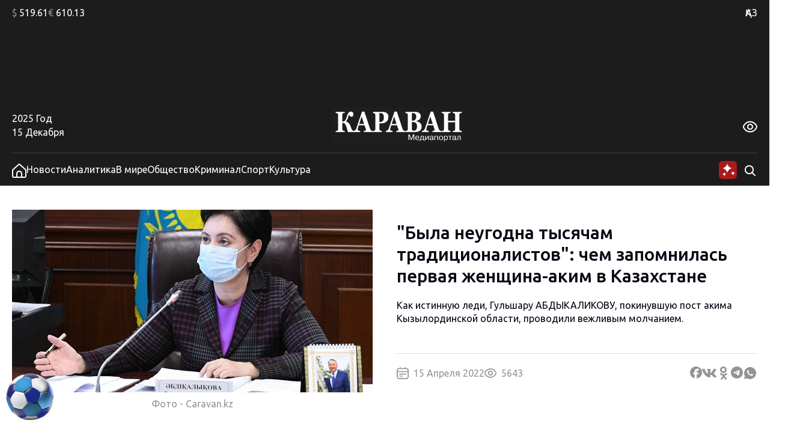

--- FILE ---
content_type: text/css
request_url: https://www.caravan.kz/wp-content/themes/caravankz/style.css?v=1764820985
body_size: 10399
content:

/*
Theme Name: Caravan.kz custom WordPress Theme
Author: Open Door
Description: Caravan.kz news site custom theme
Version: 1.0
*/

@import url('https://fonts.googleapis.com/css2?family=Ubuntu:wght@400;500&display=swap');

/* CSS Reset */
html,legend{color:#030712}html{background:#FFF}blockquote,body,button,code,dd,div,dl,dt,fieldset,form,h1,h2,h3,h4,h5,h6,input,legend,li,ol,p,pre,select,td,textarea,th,ul{margin:0;padding:0}table{border-collapse:collapse;border-spacing:0}fieldset,img{border:0}address,button,caption,cite,code,dfn,em,input,optgroup,option,select,strong,textarea,th,var{font:inherit}del,ins{text-decoration:none}li{list-style:none}caption,th{text-align:left}h1,h2,h3,h4,h5,h6{font-size:100%;font-weight:400}q:after,q:before{content:''}abbr,acronym{border:0;font-variant:normal}sub,sup{vertical-align:baseline}

* {
  outline: none;
}

img, iframe {
  vertical-align: middle;
}

svg {
  vertical-align: middle;
}

a {
  text-decoration: none;
  color: inherit;
}

html {
  font-size: var(--fz-main);
  font-family: 'Ubuntu', sans-serif;
  font-weight: 400;
  font-style: normal;
}

body {
  font-size: 1.6rem;
  line-height: 1.2;
  color: var(--color-gray-text2);
}
@media (max-width: 475px) {
  body {
    font-size: 1.4rem;
  }
}

body.sport-brand-page {
  overflow-x: hidden;
}

.sport-brand {
  display: block;
  position: fixed;
  top: 50%;
  width: 300px;
  height: 700px;
  /* transform: translateY(calc(-50% - -21px)); */
}
.sport-brand > img {
  display: none;
  position: absolute;
  width: 100%;
  height: 100%;
  object-fit: cover;
}
.sport-brand > img.active {
  display: block;
}
.sport-brand.left {
  left: 50%;
  margin-left: 678px;
}
.sport-brand.right {
  right: 50%;
  margin-right: 678px;
}
@media (max-width: 1920px) {
  .sport-brand.left {
    margin-left: 658px;
  }
  .sport-brand.right {
    margin-right: 658px;
  }
}
@media (max-width: 1460px) {
  .sport-brand {
    display: none;
  }
}
.sport-brand-ball {
  display: block;
  position: fixed;
  bottom: 20px;
  left: 50%;
  margin-left: -884px;
  width: 100px;
  height: 100px;
  z-index: 50;
}
.sport-brand-ball > img {
  position: absolute;
  width: 100%;
  height: 100%;
  object-fit: cover;
}
@media (max-width: 1920px) {
  .sport-brand-ball {
    margin-left: -860px;
  }
}
@media (max-width: 1780px) {
  .sport-brand-ball {
    margin-left: 0;
    left: 20px;
  }
}
@media (max-width: 1610px) {
  .sport-brand-ball {
    bottom: 20px;
    left: 10px;
    width: 80px;
    height: 80px;
  }
}
@media (max-width: 768px) {
  .sport-brand-ball {
    bottom: 60px;
    left: 10px;
    width: 60px;
    height: 60px;
  }
  .sport-brand-ball.only-desktop{
    display: none;
  }
}
img.pix {
  position: absolute;
  width: 1px;
  height: 1px;
  opacity: 0;
  pointer-events: none;
}


:root {
  --color-black-100: #1C1C1C;
  --color-white: #FFFFFF;
  --color-black-70: #949494;
  --color-gray: #404040;
  --color-gray-2: #D4D1D1;
  --color-gray-3: #DDDDDD;
  --color-primary-1: #AB1B1B;
  --color-banner-back: #F1F1F1;
  --fz-main: 10px;
}

html.theme-fz-medium {
  --fz-main: 12px;
}
html.theme-fz-large {
  --fz-main: 14px;
}
html.theme-color-white {
  --color-black-100: #1C1C1C;
  --color-white: #FFFFFF;
  --color-black-70: #1C1C1C;
  --color-gray: #1C1C1C;
  --color-gray-2: #1C1C1C;
  --color-gray-3: #1C1C1C;
  --color-primary-1: #1C1C1C;
  --color-banner-back: #F1F1F1;
}
html.theme-color-black {
  --color-primary-1: #ffffff;
  --color-black-70: #ffffff;
  color: var(--color-white);
  background-color: var(--color-black-100);
}
html.theme-color-blue {
  --color-primary-1: #15335F;
  --color-black-100: #15335F;
  --color-black-70: #5E7597;
  --color-primary-2: #A8D0FB;
  --color-gray: #5E7597;
  --color-gray-2: #5E7597;
  --color-gray-3: #5E7597;
  background-color: #A8D0FB;
  color: var(--color-black-100);
}
.SvgIcon {
  fill: var(--color-black-70);
}

.global-style--article-content p {
  line-height: 1.4;
  margin-bottom: 1rem;
}
.global-style--article-content p:last-child {
  margin-bottom: 0;
}
.global-style--article-content a {
  text-decoration: underline;
  text-underline-offset: 0.3rem;
  transition: color 0.2s ease;
}
.global-style--article-content a:hover {
  color: var(--color-primary-1);
}
.global-style--article-content .wp-block-list {
  margin-top: 2rem;
  margin-bottom: 2rem;
  line-height: 1.4;
  padding-left: 2rem;
}
.global-style--article-content .wp-block-list li{
  margin-bottom: 1rem;
  line-height: 1.2;
  list-style: disc;
}
.global-style--article-content ol.wp-block-list li{
  list-style: decimal;
}
.global-style--article-content .wp-block-heading {
  font-weight: 500;
  margin-bottom: 1rem;
  line-height: 1.4;
}
.global-style--article-content h2.wp-block-heading {
  font-size: 2.5rem;
}
.global-style--article-content h3.wp-block-heading {
  font-size: 2rem;
}
.global-style--article-content .wp-block-image {
  margin: 2rem 0;
}
.global-style--article-content .wp-block-embed {
  display: flex;
  flex-direction: column;
  gap: 1rem;
  margin: 1rem 0 2rem 0;
}
.global-style--article-content .wp-block-embed figcaption {
  margin: 0;
  color: var(--color-black-70);
}
.global-style--article-content strong {
  font-weight: 500;
}
.global-style--article-content em {
  font-style: italic;
}
.global-style--article-content img {
  max-width: 100%;
}
.global-style--article-content iframe {
  max-width: 100%;
}
.global-style--article-content [data-oembed-url] {
  max-width: 100%;
  margin: 4rem 0;
}
.global-style--article-content iframe.instagram-media {
  margin: 3rem auto 4rem auto !important;
}
.global-style--article-content iframe[id^=telegram-post] {
  margin: 3rem auto 4rem auto;
}
.global-style--article-content blockquote {
  border-left: 4px solid var(--color-gray);
  margin: 2rem 0 2rem 0.5rem;
  padding: 0.25rem 0 0.25rem 1em;
}
.global-style--article-content blockquote p:last-of-type {
  margin-bottom: 0;
}

.global-styles--mt4rem {
  margin-top: 4rem;
}
.global-styles--mb4rem {
  margin-bottom: 4rem;
}
.global-styles--main-page-separator {
  position: relative;
  margin: 0 auto;
  height: 4rem;
}
.global-styles--main-page-separator-100 {
  position: relative;
  margin: 0 auto;
  height: 4rem;
}
.global-styles--main-page-separator::after {
  content: "";
  position: absolute;
  top: 50%;
  left: 50%;
  transform: translate(-50%, -50%);
  display: block;
  height: 1px;
  width: calc(100% - 26.8rem);
  background-color: var(--color-gray-2);
}
.global-styles--main-page-separator-100::after {
  content: "";
  position: absolute;
  top: 50%;
  left: 50%;
  transform: translate(-50%, -50%);
  display: block;
  height: 1px;
  width: 100%;
  background-color: var(--color-gray-2);
}
.global-style--article-section {
  display: grid;
  grid-template-columns: 1fr 300px;
  gap: 4rem;
  margin-top: 4rem;
}
.global-style--article-section > .section-inner {
  max-width: 976px;
}
.global-style--article-section > .PatternCategory {
  max-width: 976px;
}
.global-style--article-section__bottom {
  margin-top: 2rem;
}
.global-style--article-section__nav {
  display: flex;
  flex-direction: column;
  gap: 4rem;
}
.global-style--article-section__nav-news-list {
  max-height: 706px;
}
@media (max-width: 1200px) {
  .global-style--article-section {
    grid-template-columns: 1fr;
  }
  .global-style--article-section__nav {
    display: grid;
    grid-template-columns: 300px 1fr 300px;
    gap: 4rem;
  }
  .global-style--article-section__nav-news-list {
    max-height: 400px;
  }
}
@media (max-width: 1024px) {
  .global-style--article-section__nav {
    grid-template-columns: 300px 1fr;
  }
  .global-style--article-section__nav > *:last-child {
    display: none;
  }
}
@media (max-width: 650px) {
  .global-style--article-section__nav {
    grid-template-columns: 1fr;
  }
  .global-style--article-section__nav > *:first-child {
    display: none;
  }
}

.global-style--content-container {
  width: 100%;
  max-width: 1356px;
  margin: 0 auto;
  padding: 0 20px 0 20px;
  box-sizing: border-box;
}
.global-style--content-container_mt_4rem {
  margin: 4rem auto 0 auto;
}
@media (max-width: 768px) {
  .global-style--content-container {
    padding: 0 15px 0 15px;
  }
}
@media (max-width: 325px) {
  .global-style--content-container {
    padding: 0 10px 0 10px;
  }
}

.global-style--opacity-link {
  transition: opacity 0.2s ease;
}
.global-style--opacity-link:hover {
  opacity: 0.8;
}

.global-style--loader {
  width: 16px;
  height: 16px;
  border-radius: 50%;
  display: block;
  margin:15px auto;
  position: relative;
  background: var(--color-gray-3);
  box-shadow: -24px 0 var(--color-gray-3), 24px 0 var(--color-gray-3);
  box-sizing: border-box;
  animation: shadowPulse 2s linear infinite;
}
@keyframes shadowPulse {
  33% {
    background: var(--color-gray-3);
    box-shadow: -24px 0 var(--color-primary-1), 24px 0 var(--color-gray-3);
  }
  66% {
    background: var(--color-primary-1);
    box-shadow: -24px 0 var(--color-gray-3), 24px 0 var(--color-gray-3);
  }
  100% {
    background: var(--color-gray-3);
    box-shadow: -24px 0 var(--color-gray-3), 24px 0 var(--color-primary-1);
  }
}

/* Header */

.PatternHeader {
  position: relative;
  z-index: 1;
}

.PatternHeader__top-part {
  background-color: var(--color-black-100);
  padding: 1.2rem 0 1.2rem 0;
  color: var(--color-white);
}
html.theme-color-white .PatternHeader__top-part {
  background-color: var(--color-white);
  color: var(--color-black-100);
}
html.theme-color-blue .PatternHeader__top-part {
  background-color: var(--color-primary-2);
  color: var(--color-black-100);
}
.PatternHeader__top-part-columns {
  display: flex;
  justify-content: space-between;
}
.PatternHeader__currencies {
  display: flex;
  gap: 2.4rem;
}
.PatternHeader__currencies span{
  color: var(--color-black-70);
}
.PatternHeader__langs {
  text-align: right;
  width: 10.2rem;
}
.PatternHeader__langs-item {
  display: none;
}
.PatternHeader__langs-item_active {
  display: inline-block;
  cursor: pointer;
}
.PatternHeader__top-part-right-col {
  display: flex;
}
.PatternHeader__weather {
  position: relative;
  display: flex;
}
@media (max-width: 768px) {
  .PatternHeader__weather {
    position: initial;
  }
}
.PatternHeader__weather_hidden {
  opacity: 0;
}
.PatternHeader__weather-city {
  position: relative;
  padding-left: 1.8rem;
  cursor: pointer;
  pointer-events: none;
}
@media (max-width: 768px) {
  .PatternHeader__weather-city {
    position: initial;
  }
}
.PatternHeader__weather-city::after {
  content: "";
  top: 50%;
  right: 100%;
  transform: translate(1.1rem, -50%);
  display: block;
  position: absolute;
  height: 1.9rem;
  width: 1px;
  background: var(--color-white);
}
html.theme-color-white .PatternHeader__weather-city::after {
  background: var(--color-black-100);
}
html.theme-color-blue .PatternHeader__weather-city::after {
  background: var(--color-black-100);
}
.PatternHeader__weather-city-list {
  position: absolute;
  top: -200vh;
  left: 50%;
  transform: translateX(-50%);
  margin-top: -0.5rem;
  box-sizing: border-box;
  padding-top: 1rem;
  opacity: 0;
  pointer-events: none;
  transition: opacity 0.2s ease, top 0s ease 0.4s;
  z-index: 11;
}
@media (max-width: 1440px) {
  .PatternHeader__weather-city-list {
    left: initial;
    right: 0;
    transform: translateX(2rem);
  }
}
@media (max-width: 768px) {
  .PatternHeader__weather-city-list {
    right: 50%;
    transform: translateX(50%);
  }
}
.PatternHeader__weather-city.PatternHeader__weather-city_open {
  pointer-events: all;
}
.PatternHeader__weather-city.PatternHeader__weather-city_open > .PatternHeader__weather-city-list {
  top: 0;
  opacity: 1;
  pointer-events: all;
  transition: opacity 0.2s ease;
}
.PatternHeader__weather-city-current {
  pointer-events: all;
}
.PatternHeader__weather-city-list-wrap {
  position: relative;
  background-color: var(--color-white);
  padding: 1rem;
  box-shadow: 0px 15px 30px rgba(0, 0, 0, 0.3);
  transform: translateY(4rem);
  transition: transform 0.4s ease;
}
.PatternHeader__weather-city-list-wrap select {
  width: calc(100% - 4rem);
  box-sizing: border-box;
  border: 1px solid var(--color-gray-2);
  padding: 0.5rem 1rem;
}
.PatternHeader__weather-city-close {
  position: absolute;
  top: 1.4rem;
  right: 1.5rem;
}
.PatternHeader__weather-city.PatternHeader__weather-city_open .PatternHeader__weather-city-list-wrap {
  transform: translateY(0);
}
.PatternHeader__weather-city-list-banner {
  margin-top: 1rem;
  position: relative;
  width: 300px;
  height: 300px;
  background-color: var(--color-black-100);
}
.PatternHeader__weather-temperature {
  position: relative;
}
.PatternHeader__weather-icon {
  position: absolute;
  top: 50%;
  right: 100%;
  transform: translate(-0.6rem, -50%);
  width: 2rem;
  height: 2rem;
  background-repeat: no-repeat;
  background-position: 50% 50%;
  background-image: url('./assets/img/icons/weather-cloudy.svg');
}
.PatternHeader__middle {
  background-color: var(--color-black-100);
}
html.theme-color-white .PatternHeader__middle{
  background-color: var(--color-white);
}
html.theme-color-blue .PatternHeader__middle{
  background-color: var(--color-primary-2);
}
.PatternHeader__bottom {
  background-color: var(--color-black-100);
  color: var(--color-white);
}
html.theme-color-white .PatternHeader__bottom{
  background-color: var(--color-white);
  color: var(--color-black-100);
}
html.theme-color-blue .PatternHeader__bottom{
  background-color: var(--color-primary-2);
  color: var(--color-black-100);
}

.PatternHeader__bottom-top-row {
  padding-top: 1.5rem;
}
.PatternHeader__bottom-top-row::after {
  content: "";
  display: block;
  width: 100%;
  height: 1px;
  background-color: var(--color-gray);
  margin-top: 1.4rem;
}
html.theme-color-black .PatternHeader__bottom-top-row::after {
  background-color: var(--color-white);
}
.PatternHeader__bottom-top-row-container {
  position: relative;
  display: flex;
  justify-content: space-between;
  align-items: center;
}
.PatternHeader__logo {
  position: relative;
  width: 17.8rem;
  transform: translateX(-3.1rem);
}
.PatternHeader__logo img {
  display: none;
}
.PatternHeader__logo img.PatternHeader__logo-std {
  display: initial;
}
.PatternHeader__mob-logo {
  position: absolute;
  top: 50%;
  left: 6rem;
  transform: translateY(-50%);
  margin-top: 0.3rem;
  opacity: 0;
  pointer-events: none;
  transition: opacity 0.3s ease;
}
@media (max-width: 1024px) {
  .PatternHeader__mob-logo.active {
    opacity: 1;
    pointer-events: all;
    z-index: 2;
  }
}
.PatternHeader__mob-logo img {
  display: none;
  height: 3.5rem;
}
.PatternHeader__mob-logo img.PatternHeader__logo-std {
  display: initial;
}
html.theme-color-white .PatternHeader__logo img.PatternHeader__logo-std, html.theme-color-white .PatternHeader__mob-logo img.PatternHeader__logo-std {
  display: none;
}
html.theme-color-white .PatternHeader__logo img.PatternHeader__logo-white, html.theme-color-white .PatternHeader__mob-logo img.PatternHeader__logo-white {
  display: initial;
}
html.theme-color-blue .PatternHeader__logo img.PatternHeader__logo-std, html.theme-color-blue .PatternHeader__mob-logo img.PatternHeader__logo-std {
  display: none;
}
html.theme-color-blue .PatternHeader__logo img.PatternHeader__logo-blue, html.theme-color-blue .PatternHeader__mob-logo img.PatternHeader__logo-blue {
  display: initial;
}
.PatternHeader__eye-button {
  cursor: pointer;
  transform: translateY(0.2rem);
}
.PatternHeader__eye-button svg.eye {
  display: initial;
}
.PatternHeader__eye-button svg.close {
  display: none;
}
.PatternHeader__eye-button.close svg.eye {
  display: none;
}
.PatternHeader__eye-button.close svg.close {
  display: initial;
}
.PatternHeader__eye-button svg.eye {
  fill: var(--color-white);
}
html.theme-color-white .PatternHeader__eye-button svg.eye {
  fill: var(--color-black-100);
}
html.theme-color-blue .PatternHeader__eye-button svg.eye {
  fill: var(--color-black-100);
}
.PatternHeader__eye-button svg.close {
  stroke: var(--color-white);
}
html.theme-color-white .PatternHeader__eye-button svg.close {
  stroke: var(--color-black-100);
}
html.theme-color-blue .PatternHeader__eye-button svg.close {
  stroke: var(--color-black-100);
}
.PatternHeader__date-year {
  margin-bottom: 0.4rem;
}
.PatternHeader__bottom-bottom-row {
  position: sticky;
  top: 0;
  padding-top: 1.3rem;
  padding-bottom: 1.2rem;
  background-color: var(--color-black-100);
  z-index: 5;
}
html.theme-color-white .PatternHeader__bottom-bottom-row {
  background-color: var(--color-white);
  color: var(--color-black-100);
}
html.theme-color-blue .PatternHeader__bottom-bottom-row {
  background-color: var(--color-primary-2);
  color: var(--color-black-100);
}
.PatternHeader__bottom-bottom-row-inner {
  position: relative;
  display: flex;
  justify-content: space-between;
  align-items: center;
}
.PatternHeader__mob {
  display: none;
  padding: 0 1.5rem;
}
@media (max-width: 480px) {
  .PatternHeader__mob {
    display: block;
    height: 100px;
  }
}
.PatternHeader__menu {
  display: flex;
  flex-shrink: 1;
  align-items: center;
  gap: 4rem;
}
.PatternHeader__menu svg {
  position: relative;
  top: 0.1rem;
  fill: var(--color-white);
}
html.theme-color-white .PatternHeader__menu svg {
  fill: var(--color-black-100);
}
html.theme-color-blue .PatternHeader__menu svg {
  fill: var(--color-black-100);
}
.PatternHeader__menu a {
  color: var(--color-white);
  text-decoration: none;
  white-space: nowrap;
}
html.theme-color-white .PatternHeader__menu a {
  color: var(--color-black-100);
}
html.theme-color-blue .PatternHeader__menu a {
  color: var(--color-black-100);
}
.PatternHeader__search {
  display: flex;
  justify-content: flex-end;
  align-items: center;
  flex-grow: 1;
  padding-left: 8rem;
  z-index: 1;
}
.PatternHeader__search svg {
  position: relative;
  top: 0.1rem;
  fill: var(--color-white);
}
html.theme-color-white .PatternHeader__search svg {
  fill: var(--color-black-100);
}
html.theme-color-blue .PatternHeader__search svg {
  fill: var(--color-black-100);
}
.PatternHeader__search-container {
  width: 100%;
  padding-right: 1rem;
  text-align: right;
}
.PatternHeader__search-container input[type="search"] {
  width: 0%;
  max-width: 50rem;
  min-width: 0;
  padding: 0.5rem 0 0.5rem 0;
  border: none;
  transition: width 0.4s ease, padding 0.4s ease;
  box-sizing: border-box;
}
.PatternHeader__search-container input[type="search"].active {
  width: 100%;
  padding: 0.5rem 1rem 0.5rem 1rem;
}
.PatternHeader__ai-button {
  position: absolute;
  top: 50%;
  transform: translateY(-50%);
  right: 53px;
  width: 32px;
  height: 32px;
  z-index: 1;
  cursor: pointer;
  transition: opacity 0.2s;
}
.PatternHeader__ai-button svg {
  vertical-align: middle;
  position: absolute;
  top: 50%;
  left: 50%;
  transform: translate(-50%, -50%);
}
.PatternHeader__ai-button:hover {
  opacity: 0.8;
}
.PatternHeader__ai-button.disabled {
  opacity: 0;
  pointer-events: none;
}
.PatternHeader__ai-menu {
  position: absolute;
  top: 100%;
  width: 180px;
  right: 54px;
  margin-top: 1.2rem;
  background-color: var(--color-white);
  opacity: 0;
  pointer-events: none;
  transition: opacity 0.2s ease;
}
html.theme-color-white .PatternHeader__ai-menu {
  border-top: 1px solid var(--color-black-100);
}
html.theme-color-black .PatternHeader__ai-menu {
  border-top: 1px solid var(--color-white);
  background-color: var(--color-black-100);
}
html.theme-color-blue .PatternHeader__ai-menu {
  border-top: 1px solid var(--color-black-100);
  background-color: var(--color-primary-2);
}
.PatternHeader__ai-menu.active {
  opacity: 1;
  pointer-events: all;
}
.PatternHeader__ai-menu-head {
  position: relative;
  left: -1px;
  font-size: 1.4rem;
  font-weight: 500;
  color: var(--color-black-100);
  border: 1px solid #DDDDDD;
  border-top: none;
  padding: 0.7rem 2.8rem 0.7rem 1.2rem;
  width: calc(100% + 2px);
  box-sizing: border-box;
  cursor: pointer;
  transition: background-color 0.2s ease, color 0.2s ease;
}
html.theme-color-white .PatternHeader__ai-menu-head {
  border-color: var(--color-black-100);
}
html.theme-color-black .PatternHeader__ai-menu-head {
  color: var(--color-white);
}
html.theme-color-blue .PatternHeader__ai-menu-head {
  border-color: var(--color-black-100);
}
.PatternHeader__ai-menu-head:hover {
  background-color: #f9f9f9;
  color: var(--color-primary-1);
}
html.theme-color-black .PatternHeader__ai-menu-head:hover {
  background-color: #000;
}
html.theme-color-blue .PatternHeader__ai-menu-head:hover {
  background-color: #97c6f8;
}
.PatternHeader__ai-menu-head span {
  position: absolute;
  top: 50%;
  right: 1.2rem;
  transform: translateY(-50%) rotate(180deg);
  transition: transform 0.2s ease;
}
.PatternHeader__ai-menu-head.open span {
  transform: translateY(-50%) rotate(0deg);
}
.PatternHeader__ai-menu-item {
  padding: 0.7rem 2.8rem 0.7rem 1.2rem;
  font-weight: 400;
  font-size: 1.4rem;
  cursor: pointer;
  transition: background-color 0.2s ease;
  width: 100%;
  box-sizing: border-box;
}
.PatternHeader__ai-menu-item:hover {
  background-color: #eaeaea;
}
html.theme-color-black .PatternHeader__ai-menu-item:hover {
  background-color: #000;
}
html.theme-color-blue .PatternHeader__ai-menu-item:hover {
  background-color: #97c6f8;
}
.PatternHeader__ai-menu-item.active {
  background-color: #F4F4F4;
  cursor: default;
}
html.theme-color-black .PatternHeader__ai-menu-item.active {
  background-color: #000;
}
html.theme-color-blue .PatternHeader__ai-menu-item.active {
  background-color: #97c6f8;
}
.PatternHeader__ai-menu-button {
  display: block;
  position: relative;
  background-color: var(--color-primary-1);
  color: var(--color-white);
  font-size: 1.4rem;
  font-weight: 500;
  padding: 0.8rem 1.2rem 0.8rem 1.2rem;
  text-align: center;
  cursor: pointer;
}
html.theme-color-black .PatternHeader__ai-menu-button {
  color: var(--color-black-100);
}
.PatternHeader__ai-menu-content {
  display: grid;
  grid-template-rows: 0fr;
  transition: grid-template-rows 0.4s ease;
  overflow: hidden;
}
.PatternHeader__ai-menu-content-inner {
  min-height: 0;
  transition: visibility 0.4s ease;
  visibility: hidden;
  border-bottom: 1px solid #DDDDDD;
}
html.theme-color-white .PatternHeader__ai-menu-content-inner {
  border-color: var(--color-black-100);
}
html.theme-color-black .PatternHeader__ai-menu-content-inner {
  border-color: var(--color-white);
}
html.theme-color-blue .PatternHeader__ai-menu-content-inner {
  border-color: var(--color-black-100);
}
.PatternHeader__ai-menu-content-inner_last {
  border-bottom: none;
}
.PatternHeader__ai-menu-head.open + .PatternHeader__ai-menu-content {
  grid-template-rows: 1fr;
}
.PatternHeader__ai-menu-head.open + .PatternHeader__ai-menu-content .PatternHeader__ai-menu-content-inner {
  visibility: visible;
}

.PatternHeader__loupe-button {
  cursor: pointer;
}
.PatternHeader__menu-button {
  display: none;
  position: absolute;
  top: -0.3rem; left: 1.5rem;
  width: 3.2rem;
  height: 3.2rem;
  cursor: pointer;
  z-index: 2;
}
.PatternHeader__menu-button svg {
  position: absolute;
  top: 50%;
  left: 50%;
  transform: translate(-50%, -50%);
  stroke: var(--color-white);
}
html.theme-color-white .PatternHeader__menu-button svg {
  stroke: var(--color-black-100);
}
html.theme-color-blue .PatternHeader__menu-button svg {
  stroke: var(--color-black-100);
}
/* @media (max-width: 968px) {
  .PatternHeader__middle {
    display: none;
  }
} */
@media (max-width: 1200px) {
  .PatternHeader__menu {
    gap: 2rem;
  }
  .PatternHeader__search {
    padding-left: 4rem;
  }
}
@media (max-width: 1024px) {
  .PatternHeader__top-part-columns {
    flex-direction: column-reverse;
    gap: 1rem;
  }
  .PatternHeader__top-part-left-col, .PatternHeader__top-part-right-col {
    justify-content: space-between;
    width: 100%;
  }
  .PatternHeader__weather {
    /* transform: translateX(2.3rem); */
  }
  .PatternHeader__menu {
    display: none;
  }
  .PatternHeader__menu-button {
    display: block;
  }
}
@media (max-width: 575px) {
  .PatternHeader__logo {
    transform: none;
    text-align: center;
    width: auto;
  }
  .PatternHeader__logo img {
    width: 14rem;
  }
}
@media (max-width: 375px) {
  .PatternHeader__currencies {
    font-size: 1.2rem;
    justify-content: space-between;
    gap: initial;
  }
}
.PatternHeader__a11ly-menu {
  position: absolute;
  top: 0;
  left: 0;
  right: 40px;
  height: 100%;
  background-color: var(--color-black-100);
  opacity: 0;
  pointer-events: none;
  transition: opacity 0.4s ease;
  display: flex;
  align-items: center;
  justify-content: flex-end;
  gap: 40px;
}
html.theme-color-white .PatternHeader__a11ly-menu {
  background-color: var(--color-white);
}
html.theme-color-blue .PatternHeader__a11ly-menu {
  background-color: var(--color-primary-2);
}
.PatternHeader__a11ly-menu.open {
  opacity: 0.9;
  pointer-events: all;
}
.PatternHeader__font-size {
  position: relative;
  display: flex;
  align-items: center;
  gap: 10px;
}
.PatternHeader__font-size li {
  position: relative;
  line-height: 1;
  width: 26px;
  height: 32px;
  cursor: pointer;
}
.PatternHeader__font-size li.active {
  border: 1px solid;
}
.PatternHeader__font-size span {
  position: absolute;
  top: 50%;
  left: 50%;
  transform: translate(-50%, -50%);
}
.PatternHeader__font-size li:nth-child(1) {
  font-size: 12px;
}
.PatternHeader__font-size li:nth-child(2) {
  font-size: 16px;
}
.PatternHeader__font-size li:nth-child(3) {
  font-size: 18px;
}

.PatternHeader__themes {
  position: relative;
  display: flex;
  align-items: center;
  gap: 10px;
}
.PatternHeader__themes li {
  position: relative;
  line-height: 1;
  color: var(--color-white);
  border: 1px solid var(--color-white);
  width: 26px;
  height: 32px;
  cursor: pointer;
  border: 1px solid;
  box-sizing: border-box;
}
.PatternHeader__themes span {
  position: absolute;
  top: 50%;
  left: 50%;
  transform: translate(-50%, -50%);
  pointer-events: none;
  font-size: 16px;
}
.PatternHeader__themes li.active::after {
  content: "";
  position: absolute;
  top: 100%;
  left: 50%;
  transform: translateX(-50%);
  display: inline-block;
  width: 0;
  height: 0;
  border-style: solid;
  border-width: 7px 7px 0 7px;
  border-color: #fff transparent transparent transparent;
}
.PatternHeader__themes .white {
  color: #1C1C1C;
  background-color: #fff;
}
.PatternHeader__themes li.white.active::after {
  border-color: #1C1C1C transparent transparent transparent;
}
.PatternHeader__themes .black {
  color: #fff;
  background-color: #1C1C1C;
}
.PatternHeader__themes li.black.active::after {
  border-color: #fff transparent transparent transparent;
}
.PatternHeader__themes .blue {
  color: #15335F;
  background-color: #A8D0FB;
}
.PatternHeader__themes li.blue.active::after {
  border-color: #15335F transparent transparent transparent;
}


/* Pinned News Block */

.PatternPinnedNews__grid {
  display: grid;
  grid-template-columns: 1fr 412px;
  grid-template-rows: repeat(2, 1fr);
  gap: 4rem;
}
.PatternPinnedNews__cell_1 { grid-area: 1 / 1 / 3 / 2; }
.PatternPinnedNews__cell_2 { grid-area: 1 / 2 / 2 / 3; }
.PatternPinnedNews__cell_3 { grid-area: 2 / 2 / 3 / 3; }
.PatternPinnedNews__news-block {
  width: 100%;
}
.PatternPinnedNews__news-block_big {
  height: 410px;
}
.PatternPinnedNews__news-block_small {
  height: 100%;
}
@media (max-width: 968px) {
  .PatternPinnedNews__grid {
    grid-template-columns: 1fr 340px;
  }
}
@media (max-width: 768px) {
  .PatternPinnedNews__grid {
    display: flex;
    flex-direction: column;
  }
  .PatternPinnedNews__news-block_big {
    height: 185px;
  }
  .PatternPinnedNews__news-block_small {
    height: 185px;
  }
}
@media (max-width: 575px) {
  .PatternPinnedNews__grid {
    gap: 2rem;
  }
}

/* Text and Image News Card */

.BlockNewsCardImage {
  display: flex;
  flex-direction: column;
  justify-content: space-between;
}
.BlockNewsCardImage a {
  color: var(--color-black-100);
  text-decoration: none;
}
html.theme-color-black .BlockNewsCardImage a{
  color: var(--color-white);
}
.BlockNewsCardImage__img {
  position: relative;
  height: 212px;
  margin-bottom: 1.6rem;
}
.BlockNewsCardImage__img img{
  position: absolute;
  width: 100%; height: 100%;
  object-fit: cover;
}
.BlockNewsCardImage__title {
  font-weight: 500;
  margin-bottom: 1.2rem;
  display: -webkit-box;
  -webkit-line-clamp: 3;
  line-clamp: 3;
  -webkit-box-orient: vertical;
  overflow: hidden;
  transition: color 0.2s ease;
}
.BlockNewsCardImage a:hover .BlockNewsCardImage__title {
  color: var(--color-primary-1);
}
.BlockNewsCardImage__data {
  display: flex;
  gap: 1.6rem;
  color: var(--color-black-70);
}
html.theme-color-black .BlockNewsCardImage__data {
  color: var(--color-white);
}
.BlockNewsCardImage__data li {
  display: flex;
  align-items: center;
  line-height: 1;
}
.BlockNewsCardImage__data li img {
  margin-right: 0.8rem;
}
.BlockNewsCardImage__data li svg {
  margin-right: 0.8rem;
}

/* Full Image News Card */

.BlockNewsCardFullImage {
  position: relative;
  display: flex;
  flex-direction: column;
  height: 100%;
}
.BlockNewsCardFullImage:hover .BlockNewsCardFullImage__title {
  transform: translateY(-0.5rem);
}
.BlockNewsCardFullImage:hover .BlockNewsCardFullImage__date {
  opacity: 0.5;
}
.BlockNewsCardFullImage a {
  position: relative;
  height: 100%;
  color: var(--color-black-100);
  text-decoration: none;
}
.BlockNewsCardFullImage a::after {
  content: "";
  display: block;
  position: absolute;
  top: 0;
  left: 0;
  width: 100%;
  height: 100%;
  background: linear-gradient(180deg,transparent,rgba(0,0,0,.7));
}
.BlockNewsCardFullImage__img {
  position: relative;
  height: 100%;
}
.BlockNewsCardFullImage__img img{
  position: absolute;
  width: 100%; height: 100%;
  object-fit: cover;
}
.BlockNewsCardFullImage__text {
  position: absolute;
  left: 2.5rem; right: 2.5rem; bottom: 2.5rem;
  z-index: 1;
  color: var(--color-white);
}
.BlockNewsCardFullImage__title {
  font-weight: 500;
  display: -webkit-box;
  -webkit-line-clamp: 3;
  line-clamp: 3;
  -webkit-box-orient: vertical;
  overflow: hidden;
  transition: transform 0.3s ease;
}
html.theme-color-blue .BlockNewsCardFullImage__title span {
  background-color: var(--color-black-100);
}
html.theme-color-black .BlockNewsCardFullImage__title span {
  background-color: var(--color-black-100);
}
html.theme-color-white .BlockNewsCardFullImage__title span {
  background-color: var(--color-black-100);
}
.BlockNewsCardFullImage__date {
  margin-top: 0.8rem;
  transition: opacity 0.3s ease;
}
html.theme-color-blue .BlockNewsCardFullImage__date span {
  background-color: var(--color-black-100);
}
html.theme-color-black .BlockNewsCardFullImage__date span {
  background-color: var(--color-black-100);
}
html.theme-color-white .BlockNewsCardFullImage__date span {
  background-color: var(--color-black-100);
}

/* Last News and Banners Block (Main Page) */

.PatternNewsAndBaners__grid {
  display: grid;
  grid-template-columns: 1fr 300px;
  gap: 4rem;
}
.PatternNewsAndBaners__news {
  display: grid;
  gap: 4rem;
  grid-template-columns: 1fr 1fr 1fr;
}
.PatternNewsAndBaners__news-container {
  display: flex;
  flex-direction: column;
  justify-content: space-between;
}
.PatternNewsAndBaners__banners {
  display: flex;
  flex-direction: column;
  justify-content: flex-start;
  gap: 2rem;
}
.PatternNewsAndBaners__bottom-banner-container {
  position: relative;
  width: 100%;
  /* height: 124px; */
  margin-top: 4rem;
  margin-bottom: 4rem;
  overflow: hidden;
}
.PatternNewsAndBaners__bottom-banner {
  position: absolute;
  top: 0; left: 0;
}
@media (max-width: 1366px) {
  .PatternNewsAndBaners__grid {
    display: block;
    /* grid-template-columns: 1fr; */
  }
  .PatternNewsAndBaners__banners {
    display: none;
  }
  .PatternNewsAndBaners__news-container {
    gap: 4rem;
  }
  .PatternNewsAndBaners__bottom-banner-container {
    margin-bottom: 0;
  }
}
@media (max-width: 768px) {
  .PatternNewsAndBaners__news {
    grid-template-columns: 1fr 1fr;
  }
  .PatternNewsAndBaners__news-container {
    gap: 3rem;
  }
  .PatternNewsAndBaners__bottom-banner-container {
    margin-top: 0;
  }
}
@media (max-width: 575px) {
  .PatternNewsAndBaners__news {
    grid-template-columns: 1fr;
    gap: 2rem;
  }
}

/* Trends block */

.PatternTrends {
  position: relative;
  margin-top: 4rem;
}
.PatternTrends__head {
  display: flex;
  justify-content: space-between;
  align-items: center;
  margin-bottom: 2rem;
}
.PatternTrends__title {
  font-weight: 500;
  font-size: 3rem;
  line-height: 1.4;
  color: var(--color-black-100);
}
html.theme-color-black .PatternTrends__title {
  color: var(--color-white);
}
.PatternTrends__buttons {
  display: flex;
}
.PatternTrends__button {
  position: relative;
  display: block;
  width: 2.4rem;
  height: 2.4rem;
  border: 1px solid #F5F5F5;
  cursor: pointer;
  background-color: #fff;
  transition: background-color 0.2s ease;
}
html.theme-color-white .PatternTrends__button {
  border: 1px solid var(--color-black-100);
}
html.theme-color-black .PatternTrends__button {
  border: 1px solid var(--color-white);
  background-color: var(--color-black-100);
}
html.theme-color-blue .PatternTrends__button {
  border: 1px solid var(--color-black-100);
  background-color: var(--color-primary-2);
}
.PatternTrends__button:hover {
  background-color: #F4F4F4;
}
.PatternTrends__button svg {
  position: absolute;
  top: 50%;
  left: 50%;
  transform: translate(-50%, -50%);
}
.PatternTrends__button_prev {
  border-right: none !important;
}
.PatternTrends__line {
  position: relative;
  width: 100%;
  overflow: hidden;
  max-width: 978px;
}
.PatternTrends__line-inner {
  position: relative;
  display: flex;
  gap: 1.2rem;
  width: 9999px;
  transition: transform 0.3s ease;
}
.PatternTrends__card {
  display: flex;
  flex-direction: column;
  gap: 1rem;
  padding: 2rem;
  background-color: #F4F4F4;
  width: 186px;
  cursor: pointer;
  transition: background-color 0.2s ease;
}
.PatternTrends__swiper.swiper {
  width: 100%;
  max-width: calc(1316px - 340px);
  margin-left: 0;
  margin-right: 0;
}
@media (max-width: 1366px) {
  .PatternTrends__swiper.swiper {
    max-width: calc(100vw - 40px);
  }
}

.PatternTrends__card.swiper-slide {
  width: 186px;
  height: auto;
}
html.theme-color-white .PatternTrends__card {
  background-color: var(--color-white);
  border: 1px solid var(--color-black-100);
  width: 184px;
}
html.theme-color-black .PatternTrends__card {
  background-color: var(--color-black-100);
  border: 1px solid var(--color-white);
  width: 184px;
}
html.theme-color-blue .PatternTrends__card {
  background-color: var(--color-primary-2);
  border: 1px solid var(--color-black-100);
  width: 184px;
}
.PatternTrends__card:hover {
  background-color: #e7e7e7;
}
html.theme-color-white .PatternTrends__card:hover {
  background-color: var(--color-white);
}
.PatternTrends__card h2 {
  font-size: 1.6rem;
  font-weight: 700;
  line-height: 1.2;
  color: var(--color-black-100);
  margin-bottom: 1rem;
}
html.theme-color-black .PatternTrends__card h2 {
  color: var(--color-white);
}
.PatternTrends__card p {
  font-size: 1.6rem;
  font-weight: 400;
  line-height: 1.2;
  color: var(--color-black-70);
  display: -webkit-box;
  -webkit-line-clamp: 3;
  -webkit-box-orient: vertical;
  overflow: hidden;
  line-clamp: 3;
}
@media (max-width: 1366px) {
  .PatternTrends__line {
    max-width: calc(100vw - 55px);
  }
}
@media (max-width: 1210px) {
  .PatternTrends__line {
    max-width: calc(100vw - 40px);
  }
}

/* Newspaper List block */

.PatternNewsPaperList__block-title {
  font-weight: 500;
  font-size: 3rem;
  margin-top: 0rem;
  margin-bottom: 3rem;
}

.PatternNewsPaperList__grid-main {
  display: grid;
  gap: 4rem;
  grid-template-columns: 1fr 412px;
}
@media (max-width: 1024px) {
  .PatternNewsPaperList__grid-main {
    grid-template-columns: 1fr
  }
}

.PatternNewsPaperList__img {
  position: relative;
  min-height: 410px;
}
@media (max-width: 768px) {
  .PatternNewsPaperList__img {
    min-height: 24rem;
  }
}
.PatternNewsPaperList__img img {
  position: absolute;
  width: 100%;
  height: 100%;
  object-fit: cover;
}
.PatternNewsPaperList__title {
  display: -webkit-box;
  font-weight: 500;
  font-size: 3rem;
  margin-top: 2rem;
  margin-bottom: 1.6rem;
  -webkit-line-clamp: 3;
  line-clamp: 3;
  -webkit-box-orient: vertical;
  overflow: hidden;
  transition: color 0.2s ease;
}
.PatternNewsPaperList__link:hover .PatternNewsPaperList__title {
  color: var(--color-primary-1);
}
.PatternNewsPaperList__annotation {
  line-height: 1.4;
  display: -webkit-box;
  -webkit-line-clamp: 4;
  line-clamp: 4;
  -webkit-box-orient: vertical;
  overflow: hidden;
}
.PatternNewsPaperList__date {
  margin-top: 1.6rem;
  display: flex;
  gap: 1.6rem;
  color: var(--color-black-70);
}
html.theme-color-black .PatternNewsPaperList__date {
  color: var(--color-white);
}
.PatternNewsPaperList__date li {
  display: flex;
  align-items: center;
  line-height: 1;
}
.PatternNewsPaperList__date li img {
  margin-right: 0.8rem;
}
.PatternNewsPaperList__date li svg {
  margin-right: 0.8rem;
}
.PatternNewsPaperList__more .BlockNewsLists__item:first-child {
  padding-top: 0;
}
/* .PatternNewsPaperList__main {
  background-color: hotpink;
}
.PatternNewsPaperList__more {
  background-color: yellowgreen;
} */

/* News Lists Block (Main Page) */

.PatternNewsLists__grid-main {
  display: grid;
  gap: 4rem;
  grid-template-columns: 300px 1fr;
}
.PatternNewsLists__grid-second {
  display: grid;
  gap: 4rem;
  grid-template-columns: 1fr 300px;
}
.PatternNewsLists__right-block {
  display: flex;
  flex-direction: column;
  gap: 2.4rem;
  justify-content: space-between;
}
.PatternNewsLists__last-news-list {
  max-height: 706px;
}
@media (max-width: 768px) {
  .PatternNewsLists__last-news-list {
    max-height: 70vh;
  }
}
@media (max-width: 768px) {
  .PatternNewsLists__last-news-list {
    max-height: 45vh;
    min-height: 31rem;
  }
}
.PatternNewsLists__reactions-list {
  display: grid;
  gap: 2rem;
  height: min-content;
}
.PatternNewsLists__reactions-list-item {
  display: flex;
  height: max-content;
}
.PatternNewsLists__reactions-list-item-img {
  position: relative;
  height: 12rem;
  margin-right: 2rem;
  flex: 0 0 18.6rem;
}
.PatternNewsLists__reactions-list-item-img img{
  position: absolute;
  width: 100%;
  height: 100%;
  object-fit: cover;
}
.PatternNewsLists__reactions-list-item-right-col {
  display: flex;
  flex-direction: column;
  justify-content: space-between;
  flex-grow: 1;
  width: auto;
}
.PatternNewsLists__reactions-list-item-right-col a {
  text-decoration: none;
  color: var(--color-black-100);
}
html.theme-color-black .PatternNewsLists__reactions-list-item-right-col a {
  color: var(--color-white);
}
.PatternNewsLists__reactions-list-item-title {
  transition: color 0.2s ease;
}
.PatternNewsLists__reactions-list-item-desc {
  display: -webkit-box;
  -webkit-line-clamp: 2;
  line-clamp: 2;
  -webkit-box-orient: vertical;
  overflow: hidden;
}
.PatternNewsLists__reactions-list-item-right-col a:hover .PatternNewsLists__reactions-list-item-title {
  color: var(--color-primary-1);
}
.PatternNewsLists__reactions-list-item-right-col h6 {
  font-weight: 500;
  display: -webkit-box;
  -webkit-line-clamp: 2;
  line-clamp: 2;
  -webkit-box-orient: vertical;
  overflow: hidden;
  margin-bottom: 0.6rem;
}
.PatternNewsLists__reactions-list-item-right-col p {
  color: var(--color-black-70);
}
html.theme-color-black .PatternNewsLists__reactions-list-item-right-col p {
  color: var(--color-white);
}
.PatternNewsLists__reactions-list-item-reactions {
  display: flex;
  gap: 1.25rem;
  padding-top: 1rem;
  padding-bottom: 0.3rem;
}
.PatternNewsLists__reactions-list-item-reaction {
  display: flex;
  align-items: center;
  color: var(--color-black-70);
  gap: 0.4rem;
  cursor: pointer;
}
html.theme-color-black .PatternNewsLists__reactions-list-item-reaction {
  color: var(--color-white);
}
.PatternNewsLists__bottom-banner-laptop.ElementBannerFWx200 {
  margin-top: 4rem;
  display: none;
}
@media (max-width: 1366px) {
  .PatternNewsLists__grid-second {
    grid-template-columns: 1fr;
  }
  .BlockNewsLists__item-img {
    display: none;
  }
  .PatternNewsLists__bottom-banner.ElementBannerFWx200 {
    display: none;
  }
  .PatternNewsLists__bottom-banner-laptop.ElementBannerFWx200 {
    display: block;
  }
}
@media (max-width: 968px) {
  .PatternNewsLists__grid-main {
    grid-template-columns: 1fr;
  }
}
@media (max-width: 768px) {
  .PatternNewsLists__bottom-banner-laptop.ElementBannerFWx200 {
    display: none;
  }
}
@media (max-width: 575px) {
  .PatternNewsLists__reactions-list-item {
    flex-direction: column;
  }
  .PatternNewsLists__reactions-list-item-img {
    margin-bottom: 1.6rem;
  }
}

/* News List Block */

.BlockNewsLists {
  display: flex;
  flex-direction: column;
}
.BlockNewsLists__head {
  color: var(--color-white);
  background-color: var(--color-primary-1);
  text-align: center;
  font-weight: 500;
  font-size: 2rem;
  padding: 1.6rem 2rem 1.6rem 2rem;
  line-height: 1.2;
}
html.theme-color-black .BlockNewsLists__head {
  color: var(--color-black-100);
}
.BlockNewsLists__content {
  overflow-y: auto;
}
.BlockNewsLists__loader {
  display: block;
  padding: 1rem 0;
  opacity: 0;
  transition: opacity 0.4s ease;
}
.BlockNewsLists_noloader .BlockNewsLists__loader {
  display: none;
}
.BlockNewsLists__loader_show {
  opacity: 1;
}
.BlockNewsLists__loader_hide {
  display: none;
}
.BlockNewsLists__content::-webkit-scrollbar {
  width: 3px;
  border-radius: 0px;
}
.BlockNewsLists__content::-webkit-scrollbar-thumb {
  border: 3px solid #484848;
  border-radius: 0px;
  height: 3px;
}
.BlockNewsLists__content::-webkit-scrollbar-track {
  background: #fff;
  border-radius: 0px;
}
html.theme-color-black .BlockNewsLists__content::-webkit-scrollbar-thumb {
  border: 3px solid #fff;
}
html.theme-color-black .BlockNewsLists__content::-webkit-scrollbar-track {
  background: var(--color-black-100);
}
html.theme-color-blue .BlockNewsLists__content::-webkit-scrollbar-thumb {
  border: 3px solid var(--color-white);
}
html.theme-color-blue .BlockNewsLists__content::-webkit-scrollbar-track {
  background: var(--color-black-70);
}
.BlockNewsLists__item {
  padding: 1.5rem 0;
  border-bottom: 1px solid var(--color-gray-3);
}
.BlockNewsLists__item:last-of-type {
  border-bottom: none;
}
.BlockNewsLists__item-title {
  margin-bottom: 0.8rem;
  font-weight: 500;
  display: -webkit-box;
  -webkit-line-clamp: 2;
  line-clamp: 2;
  -webkit-box-orient: vertical;
  overflow: hidden;
  transition: color 0.2s ease;
}
html.theme-color-blue .BlockNewsLists__item-title {
  color: var(--color-black-100);
}
.BlockNewsLists__link:hover .BlockNewsLists__item-title {
  color: var(--color-primary-1);
}
.BlockNewsLists__item-category-and-date {
  display: flex;
  align-items: center;
  justify-content: flex-start;
  color: var(--color-black-70);
}
html.theme-color-black .BlockNewsLists__item-category-and-date {
  color: var(--color-white);
}
html.theme-color-blue .BlockNewsLists__item-category-and-date {
  color: var(--color-black-70);
}
.BlockNewsLists__item-sep {
  position: relative;
  width: 0.6rem;
  height: 0.6rem;
  border-radius: 50%;
  background-color: var(--color-black-70);
  margin: 0 1rem;
}
.BlockNewsLists__item-img {
  position: relative;
  padding-bottom: 40%;
  margin-bottom: 1.6rem;
}
.BlockNewsLists__item-img img {
  position: absolute;
  width: 100%; height: 100%;
  object-fit: cover;
}
@media (max-width: 1366px) {
  .BlockNewsLists__item-img {
    display: none;
  }
}
.BlockNewsLists__date {
  display: flex;
  gap: 1.6rem;
  color: var(--color-black-70);
}
html.theme-color-black .BlockNewsLists__date {
  color: var(--color-white);
}
.BlockNewsLists__date li {
  display: flex;
  align-items: center;
  line-height: 1;
}
.BlockNewsLists__date li img {
  margin-right: 0.8rem;
}
.BlockNewsLists__date li svg {
  margin-right: 0.8rem;
}

/* Footer */

.PatternFooter {
  padding-top: 4rem;
  background-color: var(--color-black-100);
}
html.theme-color-white .PatternFooter{
  background-color: var(--color-white);
  border-top: 1px solid var(--color-black-100);
}
html.theme-color-blue .PatternFooter{
  background-color: var(--color-primary-2);
  border-top: 1px solid var(--color-black-100);
}
html.theme-color-black .PatternFooter{
  border-top: 1px solid var(--color-white);
}
.PatternFooter__logo {
  text-align: center;
}
.PatternFooter__logo img {
  position: relative;
  left: 0.5rem;
  display: none;
}
.PatternFooter__logo img.PatternFooter__logo-std {
  display: initial;
}
html.theme-color-white .PatternFooter__logo img.PatternFooter__logo-std {
  display: none;
}
html.theme-color-white .PatternFooter__logo img.PatternFooter__logo-white {
  display: initial;
}
html.theme-color-blue .PatternFooter__logo img.PatternFooter__logo-std {
  display: none;
}
html.theme-color-blue .PatternFooter__logo img.PatternFooter__logo-blue {
  display: initial;
}
.PatternFooter__links {
  display: flex;
  justify-content: space-between;
  align-items: center;
  padding-top: 2.8rem;
}
.PatternFooter__menu, .PatternFooter__menu-right {
  display: flex;
  flex-shrink: 1;
  align-items: center;
  gap: 4rem;
}
.PatternFooter__menu svg {
  position: relative;
  top: 0.1rem;
  fill: var(--color-white);
}
html.theme-color-white .PatternFooter__menu svg {
  fill: var(--color-black-100);
}
html.theme-color-blue .PatternFooter__menu svg {
  fill: var(--color-black-100);
}
.PatternFooter__menu a, .PatternFooter__menu-right a {
  color: var(--color-white);
  text-decoration: none;
}
html.theme-color-white .PatternFooter__menu a, html.theme-color-white .PatternFooter__menu-right a {
  color: var(--color-black-100);
}
html.theme-color-blue .PatternFooter__menu a, html.theme-color-blue .PatternFooter__menu-right a {
  color: var(--color-black-100);
}
.PatternFooter__copyrights {
  padding-top: 3.7rem;
  padding-bottom: 4rem;
}
.PatternFooter__copyrights ul {
  display: flex;
  flex-shrink: 1;
  align-items: center;
  gap: 3.3rem;
  color: var(--color-white);
  text-decoration: none;
}
html.theme-color-white .PatternFooter__copyrights ul {
  color: var(--color-black-100);
}
html.theme-color-blue .PatternFooter__copyrights ul {
  color: var(--color-black-100);
}
@media (max-width: 1350px) {
  .PatternFooter__links {
    display: grid;
    grid-template-columns: 1fr;
    gap: 2rem;
  }
  .PatternFooter__menu, .PatternFooter__menu-right {
    justify-content: center;
  }
  .PatternFooter__copyrights ul {
    justify-content: center;
  }
}
@media (max-width: 1024px) {
  .PatternFooter__menu {
    flex-direction: column;
    gap: 2rem;
  }
  .PatternFooter__menu-right {
    flex-direction: column;
    gap: 2rem;
  }
  .PatternFooter__copyrights ul {
    display: flex;
    flex-direction: column;
    gap: 2rem;
  }
}

.PatternFooter__top {
  margin-top: 3rem;
  display: flex;
  gap: 2rem;
}
.PatternFooter__top a {
  color: var(--color-white);
  text-decoration: none;
}
html.theme-color-white .PatternFooter__top a {
  color: var(--color-black-100);
}
html.theme-color-blue .PatternFooter__top a {
  color: var(--color-black-100);
}

.PatternFooter__cities-list {
  display: flex;
  flex-wrap: wrap;
  gap: 1.2rem;
  margin-top: 4.2rem;
}
.PatternFooter__cities-list a {
  display: inline-block;
  padding: 1rem;
  line-height: 1;
  color: var(--color-white);
  border: 1px solid #404040;
}
html.theme-color-white .PatternFooter__cities-list a {
  color: var(--color-black-100);
}
html.theme-color-blue .PatternFooter__cities-list a {
  color: var(--color-black-100);
}

.PatternFooter__bottom-links {
  display: flex;
  gap: 3.2rem;
  margin-top: 4rem;
  padding-top: 30px;
  padding-bottom: 40px;
  border-top: 1px solid #404040;
  color: #949494;
}
.PatternFooter__bottom-links a {
  color: #949494;
}
html.theme-color-white .PatternFooter__bottom-links {
  color: var(--color-black-100);
}
html.theme-color-blue .PatternFooter__bottom-links {
  color: var(--color-black-100);
}
html.theme-color-black .PatternFooter__bottom-links {
  color: var(--color-white);
  border-top: 1px solid var(--color-white);
}
html.theme-color-white .PatternFooter__bottom-links a {
  color: var(--color-black-100);
}
html.theme-color-blue .PatternFooter__bottom-links a {
  color: var(--color-black-100);
}
html.theme-color-black .PatternFooter__bottom-links a {
  color: var(--color-white);
}

@media (max-width: 980px) {
  .PatternFooter__bottom-links {
    justify-content: center;
    flex-wrap: wrap;
    gap: 1rem 3.2rem;
  }
}

@media (max-width: 768px) {
  .PatternFooter__top {
    justify-content: center;
    flex-wrap: wrap;
  }
  .PatternFooter__top li {
    white-space: nowrap;
  }
  .PatternFooter__cities-list {
    justify-content: center;
  }
  .PatternFooter__bottom-links li {
    white-space: nowrap;
  }
}

/* Current News Head Block */

.PatternCurrentNewsHead {
  display: grid;
  grid-template-columns: 1fr 1fr;
  grid-template-rows: auto auto;
  gap: 0 4rem;
}
.PatternCurrentNewsHead_ai {
  display: block;
  margin-top: 4rem;
}
.PatternCurrentNewsHead_mt_4rem {
  margin-top: 4rem;
}
.PatternCurrentNewsHead_p_0 {
  padding: 0;
}
.PatternCurrentNewsHead__img {
  position: relative;
  min-height: 304px;
}
.PatternCurrentNewsHead__img img {
  position: absolute;
  width: 100%; height: 100%;
  object-fit: cover;
}
.PatternCurrentNewsHead__photo-title {
  padding-top: 1rem;
  text-align: center;
  color: var(--color-black-70);
}
.PatternCurrentNewsHead__desc {
  display: flex;
  flex-direction: column;
}
.PatternCurrentNewsHead__texts {
  flex-grow: 1;
  padding: 2rem 0;
}
.PatternCurrentNewsHead__title {
  font-weight: 500;
  font-size: 3rem;
  margin-bottom: 2rem;
}
.PatternCurrentNewsHead__annotation {
  line-height: 1.4;
}
.PatternCurrentNewsHead__date-and-share {
  display: flex;
  align-items: center;
  justify-content: space-between;
  padding: 2rem 0 2rem 0;
  border-top: 1px solid var(--color-gray-3);
}
.PatternCurrentNewsHead__date {
  display: flex;
  gap: 1.6rem;
  color: var(--color-black-70);
}
html.theme-color-black .PatternCurrentNewsHead__date {
  color: var(--color-white);
}
.PatternCurrentNewsHead__date li {
  display: flex;
  align-items: center;
  line-height: 1;
}
.PatternCurrentNewsHead__date li img {
  margin-right: 0.8rem;
}
.PatternCurrentNewsHead__date li svg {
  margin-right: 0.8rem;
}
.PatternCurrentNewsHead__share {
  display: flex;
  gap: 1rem;
}
.PatternCurrentNewsHead__share li {
  cursor: pointer;
  transition: opacity 0.2s ease;
}
.PatternCurrentNewsHead__share li:hover {
  opacity: 0.6;
}
@media (max-width: 1024px) {
  .PatternCurrentNewsHead {
    grid-template-columns: 1fr;
  }
  .PatternCurrentNewsHead__desc {
    order: 2;
  }
  .PatternCurrentNewsHead__photo-title {
    order: 1;
    text-align-last: left;
  }
}
@media (max-width: 575px) {
  .PatternCurrentNewsHead__date-and-share {
    flex-direction: column-reverse;
    align-items: flex-start;
    gap: 2.2rem;
  }
}
@media (max-width: 475px) {
  .PatternCurrentNewsHead__img {
    min-height: 180px;
  }
}

/* Current News Bottom Block */

.PatternCurrentNewsBottom__banner-container {
  position: relative;
  width: 100%;
  /* height: 124px; */
  overflow: hidden;
}
.PatternCurrentNewsBottom__banner {
  position: absolute;
  top: 0; left: 0;
}
.PatternCurrentNewsBottom__sep {
  height: 1px;
  background-color: var(--color-gray-3);
  margin: 2rem 0;
}
.PatternCurrentNewsBottom__related-news {
  display: grid;
  grid-template-columns: 1fr 1fr 1fr;
  gap: 4rem;
}
.PatternCurrentNewsBottom__bottom-banner {
  margin-top: 4rem;
}
.PatternCurrentNewsBottom__bottom-banner-mobile.ElementBanner290x76 {
  display: none;
}
.PatternCurrentNewsBottom .PatternTrends {
  margin-bottom: 4rem;
}
@media (max-width: 768px) {
  .PatternCurrentNewsBottom__related-news {
    grid-template-columns: 1fr 1fr;
  }
}
@media (max-width: 650px) {
  .PatternCurrentNewsBottom__related-news {
    grid-template-columns: 1fr;
  }
}
@media (max-width: 575px) {
  .PatternCurrentNewsBottom__related-news {
    gap: 2rem;
  }
  .PatternCurrentNewsBottom__bottom-banner-desktop.ElementBannerFWx200 {
    display: none;
  }
  .PatternCurrentNewsBottom__bottom-banner-mobile.ElementBanner290x76 {
    display: block;
  }
  /* .PatternCurrentNewsBottom__banner-container {
    height: 76px;
  } */
  .PatternCurrentNewsBottom__banner {
    display: none;
  }
}

/* Current News Main Content */

@media (max-width: 1024px) {
  .ArticleContent.global-style--content-container_mt_4rem {
    margin: 1rem auto 0 auto;
  }
}

.PatternCurrentNewsContent__banner-container {
  position: relative;
  width: 100%; height: 200px;
  overflow: hidden;
}
.PatternCurrentNewsContent__banner {
  position: absolute;
  top: 0; left: 0;
}
.PatternCurrentNewsContent__banner-container_inner {
  margin-top: 2rem;
  margin-bottom: 2rem;
}
.PatternCurrentNewsContent__share {
  display: flex;
  gap: 1rem;
}
.PatternCurrentNewsContent__share li {
  cursor: pointer;
  transition: opacity 0.2s ease;
}
.PatternCurrentNewsContent__share li:hover {
  opacity: 0.6;
}
.PatternCurrentNewsContent__about {
  display: flex;
  gap: 4rem;
  padding-top: 1.8rem;
}
.PatternCurrentNewsContent__location, .PatternCurrentNewsContent__author {
  color: var(--color-black-70);
  transition: color 0.2s ease;
}
html.theme-color-black .PatternCurrentNewsContent__location, html.theme-color-black .PatternCurrentNewsContent__author {
  color: var(--color-white);
}
.PatternCurrentNewsContent__location a, .PatternCurrentNewsContent__author a {
  display: flex;
  align-items: center;
}
.PatternCurrentNewsContent__location:hover, .PatternCurrentNewsContent__author:hover {
  color: var(--color-primary-1);
}
.PatternCurrentNewsContent__location img, .PatternCurrentNewsContent__author img {
  margin-right: 0.8rem;
}
.PatternCurrentNewsContent__location img, .PatternCurrentNewsContent__author svg {
  margin-right: 0.8rem;
}
.PatternCurrentNewsContent__author span > span {
  text-decoration: underline;
  text-underline-offset: 0.4rem;
  color: var(--color-black-100);
  transition: color 0.2s ease;
}
html.theme-color-black .PatternCurrentNewsContent__author span > span {
  color: var(--color-white);
}
.PatternCurrentNewsContent__author:hover span > span {
  color: var(--color-black-70);
}
.PatternCurrentNewsContent__author_hidden {
  display: none;
}
.PatternCurrentNewsContent__tags {
  display: flex;
  flex-wrap: wrap;
  gap: 1.3rem 1.5rem;
  margin-top: 2.2rem;
  color: var(--color-black-70);
}
html.theme-color-black .PatternCurrentNewsContent__tags {
  color: var(--color-white);
}
.PatternCurrentNewsContent__tags a {
  white-space: nowrap;
  transition: color 0.2s ease;
}
.PatternCurrentNewsContent__tags a:hover {
  color: var(--color-primary-1);
}
.PatternCurrentNewsContent__banner-mobile {
  display: none;
}
.PatternCurrentNewsContent_feed-content {
  margin-top: 2rem;
  padding-bottom: 4rem;
  border-bottom: 1px solid var(--color-gray-3);
}
@media (max-width: 1024px) {
  .PatternCurrentNewsContent_feed-content {
    margin-top: 1rem;
  }
}
.PatternCurrentNewsContent_feed-content:last-of-type {
  border: none;
}
@media (max-width: 768px) {
  .PatternCurrentNewsContent__about {
    flex-direction: column;
    gap: 2rem;
    padding-top: 0;
    padding-bottom: 0;
    margin-top: 3rem;
  }
}
@media (max-width: 575px) {
  .PatternCurrentNewsContent__banner-container {
    height: 76px;
  }
  .PatternCurrentNewsContent__banner {
    display: none;
  }
  .PatternCurrentNewsContent__banner-mobile {
    display: block;
  }
}

/* Votes page */

.BlockVoteCard {
  background-color: var(--color-banner-back);
  padding: 2rem;
  margin-bottom: 4rem;
}
.BlockVoteCard__title {
  transition: color 0.2s ease;
}
.BlockVoteCard__title:hover a {
  color: var(--color-primary-1);
}
.BlockVoteCard__title {
  font-weight: 500;
  margin-bottom: 2rem;
}
.BlockVoteCard__question {
  display: flex;
  align-items: center;
  position: relative;
  color: var(--color-gray);
  margin-bottom: 0.4rem;
  font-size: 1.4rem;
}
.BlockVoteCard__question input {
  display: none;
  margin-right: 0.8rem;
}
.BlockVoteCard__vote-button {
  padding: 0.8rem 1.6rem;
  background-color: var(--color-primary-1);
  color: var(--color-white);
  border: 1px solid var(--color-primary-1);
  cursor: pointer;
  transition: all 0.2s ease;
}
.BlockVoteCard__vote-button:hover {
  background-color: var(--color-white);
  color: var(--color-gray);
}
.BlockVoteCard__question label {
  cursor: default;
  transition: opacity 0.2s ease, color 0.2s ease;
}
.BlockVoteCard__progress {
  position: relative;
  background-color: #fff;
  height: 2rem;
  margin-bottom: 2.4rem;
  font-size: 1.3rem;
  font-weight: 400;
}
.BlockVoteCard__progress-bar {
  position: absolute;
  top: 0;
  left: 0;
  min-width: 36px;
  height: 100%;
  background-color: var(--color-primary-1);
  color: var(--color-white);
}
.BlockVoteCard__progress-bar span {
  position: absolute;
  top: 50%;
  left: 50%;
  line-height: 1;
  transform: translate(-50%, -50%);
  white-space: nowrap;
}
.BlockVoteCard__zero-result span {
  position: absolute;
  top: 50%;
  left: 0.6rem;
  color: var(--color-gray);
  transform: translateY(-50%);
}
.BlockVoteCard__buttons {
  display: none;
  margin-bottom: 2rem;
}
.BlockVoteCard__totals {
  display: flex;
  justify-content: space-between;
  align-items: center;
}
.BlockVoteCard__totals a {
  display: none;
  text-decoration: underline;
  text-underline-offset: 0.3rem;
  transition: color 0.2s ease;
}
.BlockVoteCard__totals a:hover{
  color: var(--color-primary-1);
}
.BlockVoteCard__total {
  font-size: 1.4rem;
  color: var(--color-gray);
}

.BlockVoteCard_sidebar .BlockVoteCard__totals a {
  display: initial;
}
.BlockVoteCard_sidebar .BlockVoteCard__progress {
  margin-bottom: 1.5rem;
}
.BlockVoteCard_sidebar .BlockVoteCard__totals a {
  font-size: 1.4rem;
}
.BlockVoteCard_sidebar .BlockVoteCard {
  margin-bottom: 0;
}

.BlockVoteCard_active .BlockVoteCard__question input {
  display: initial;
}
.BlockVoteCard_active .BlockVoteCard__progress {
  display: none;
}
.BlockVoteCard_active .BlockVoteCard__question {
  margin-bottom: 2.4rem;
}
.BlockVoteCard_active.BlockVoteCard_sidebar .BlockVoteCard__question {
  margin-bottom: 1.5rem;
}
.BlockVoteCard_active .BlockVoteCard__buttons {
  display: block;
}
.BlockVoteCard_active .BlockVoteCard__question label:hover{
  opacity: 0.8;
  color: var(--color-primary-1);
  cursor: pointer;
}

/* Category page */

.PatternCategory__title {
  font-weight: 500;
  font-size: 3rem;
  margin-bottom: 4rem;
}
.PatternCategory__news {
  display: grid;
  gap: 4rem;
  grid-template-columns: 1fr 1fr 1fr;
  grid-template-columns: repeat(3, calc((100% - 8rem)/ 3));
}
.PatternCategory__pagination {
  display: flex;
  justify-content: center;
  margin: 4rem 0;
}
.PatternCategory__pagination .page-numbers {
  border: 1px solid var(--color-black-100);
  padding: 1rem 1.5rem;
  font-size: 1.8rem;
  transition: all 0.5s ease;
  margin: 1rem 0.8rem;
}
.PatternCategory__pagination .page-numbers.current {
  background-color: var(--color-primary-1);
  color: var(--color-white) !important;
  border: 1px solid var(--color-primary-1);
  transition: all 0.5s ease;
}
.PatternCategory__pagination .page-numbers.next {
  display: none;
}
@media (max-width: 1200px) {
  .PatternCategory__pagination .page-numbers {
    font-size: 1.2rem;
  }
}
@media (max-width: 1023px) {
  .PatternCategory__news {
    grid-template-columns: 1fr 1fr;
    grid-template-columns: repeat(2, calc((100% - 4rem)/ 2));
  }
  .PatternCategory__pagination .page-numbers {
    display: none;
    font-size: 1.6rem;
  }
  .PatternCategory__pagination .page-numbers.prev {
    display: initial;
  }
  .PatternCategory__pagination .page-numbers.next {
    display: initial;
  }
}
@media (max-width: 690px) {
  .PatternCategory__news {
    grid-template-columns: 1fr;
    gap: 2rem;
  }
  .PatternCategory__pagination .page-numbers {
    font-size: 1.4rem;
  }
}

/* Current page */

.PatternPage__title {
  font-weight: 500;
  font-size: 3rem;
  margin-bottom: 4rem;
}
.PatternPage__content {
  padding-bottom: 2rem;
}

/* Other */

.BlockCurrentNewsLoader {
  display: block;
  padding: 4rem 0;
  opacity: 0;
  transition: opacity 0.4s ease;
}
.BlockCurrentNewsLoader_show {
  opacity: 1;
}
.BlockCurrentNewsLoader_hide {
  display: none;
}

/* Test Banners */

.ElementBanner300x400 {
  display: flex;
  justify-content: center;
  width: 100%;
  max-width: 300px;
  height: 400px;
  overflow: hidden;
}
.ElementBanner300x400_sticky_8rem {
  position: sticky;
  top: 8rem;
}
.ElementBanner290x76 {
  display: flex;
  justify-content: center;
  width: 100%;
  max-width: 290px;
  height: 76px;
  margin: 0 auto;
  overflow: hidden;
}
.ElementBanner412x185 {
  display: flex;
  justify-content: center;
  width: 100%;
  max-width: 412px;
  height: 185px;
  overflow: hidden;
}
.ElementBanner864x410 {
  display: flex;
  justify-content: center;
  width: 100%;
  max-width: 864px;
  height: 410px;
  overflow: hidden;
}
.ElementBanner1920x160 {
  display: flex;
  justify-content: center;
  width: 100%;
  max-width: 1920px;
  height: 160px;
  overflow: hidden;
  margin: 0 auto;
}
.ElementBannerFWx124 {
  display: flex;
  justify-content: center;
  width: 100%;
  height: 124px;
  overflow: hidden;
}
.ElementBannerFWx124 img {
  position: absolute;
  width: 100%; height: 100%;
  object-fit: cover;
}
.ElementBannerFWx200 {
  position: relative;
  display: flex;
  justify-content: center;
  width: 100%;
  height: 200px;
  overflow: hidden;
}
.ElementBannerFWx200 img {
  position: absolute;
  width: 100%; height: 100%;
  object-fit: cover;
}

/* Real Banners */

.BannerDesktopHeader {
  display: flex;
  justify-content: center;
  width: 100%;
  height: 120px;
  overflow: hidden;
  margin: 0 auto;
  max-width: min(calc(100vw - 4rem), 1920px);
  background-color: var(--color-black-100);
}
html.theme-color-white .BannerDesktopHeader {
  background-color: var(--color-white);
}
html.theme-color-blue .BannerDesktopHeader {
  background-color: var(--color-primary-2);
}
@media (max-width: 480px) {
  .BannerDesktopHeader {
    display: none;
  }
}
.BannerDesktopMainPageMiddle {
  display: flex;
  justify-content: center;
  width: 100%;
  max-width: calc(1316px - 340px);
  max-height: calc(125px + 4rem);
  overflow: hidden;
  background-color: var(--color-banner-back);
  padding: 2rem;
  box-sizing: border-box;
}
@media (max-width: 480px) {
  .BannerDesktopMainPageMiddle {
    max-height: calc(250px + 4rem);
  }
}
.BannerDesktopMainPageBottom {
  position: relative;
  display: flex;
  justify-content: center;
  width: 100%;
  max-width: 976px;
  /* height: 200px; */
  max-height: calc(200px + 4rem);
  overflow: hidden;
  background-color: var(--color-banner-back);
  padding: 2rem;
  box-sizing: border-box;
}
@media (max-width: 480px) {
  .BannerDesktopMainPageBottom {
    max-height: calc(250px + 4rem);
  }
}
.BannerDesktopWeather {
  display: flex;
  justify-content: center;
  width: 100%;
  max-width: 300px;
  max-height: 300px;
  overflow: hidden;
  background-color: var(--color-banner-back);
  padding: 2rem;
  box-sizing: border-box;
}
.BannerDesktopMainPageSidebar, .BannerDesktopCurrentPageSidebar {
  display: flex;
  justify-content: center;
  width: 100%;
  max-width: 300px;
  max-height: 400px;
  overflow: hidden;
  background-color: var(--color-banner-back);
  padding: 2rem;
  box-sizing: border-box;
}
.BannerDesktopCurrentPageSidebar_n2 {
  position: sticky;
  top: 8rem;
}
.BannerDesktopCurrentPageBottom_n1 {
  display: flex;
  justify-content: center;
  width: 100%;
  max-width: calc(100vw - 4rem);
  max-height: calc(125px + 4rem);
  overflow: hidden;
  background-color: var(--color-banner-back);
  /* padding: 2rem; */
  box-sizing: border-box;
}
@media (max-width: 480px) {
  .BannerDesktopCurrentPageBottom_n1 {
    /* max-height: calc(250px + 4rem); */
    max-height: initial;
  }
}
.BannerDesktopCurrentPageBottom_n2 {
  position: relative;
  display: flex;
  justify-content: center;
  width: 100%;
  max-height: calc(200px + 4rem);
  overflow: hidden;
  max-width: calc(100vw - 4rem);
  background-color: var(--color-banner-back);
  padding: 2rem;
  box-sizing: border-box;
}
@media (max-width: 480px) {
  .BannerDesktopCurrentPageBottom_n2 {
    max-height: calc(250px + 4rem);
  }
}
.BannerDesktopCurrentPageInner {
  position: relative;
  opacity: 0;
  pointer-events: none;
  display: flex;
  /* display: none; */
  justify-content: center;
  width: 100%;
  overflow: hidden;
  max-height: calc(200px + 4rem);
  padding: 0 2rem;
  box-sizing: border-box;
}
@media (max-width: 768px) {
  .BannerDesktopCurrentPageInner {
    max-width: calc(100vw - 3rem);
  }
}
.BannerDesktopCurrentPageInner_active {
  opacity: 1;
  pointer-events: all;
}
.BannerDesktopCurrentPageInner_loaded {
  background-color: var(--color-banner-back);
  padding: 2rem;
  margin: 4rem 0;
}
.BannerDesktopCurrentPageInner_loaded::after {
  content: "";
  width: 2px;
  height: 2px;
  background-color: #000;
  position: absolute;
  top: 0;
  right: 0;
  display: block;
}

.ArticleContentContainer {
  position: relative;
}
.ArticleContentContainer__loader {
  margin-bottom: 4rem;
  text-align: center;
  padding: 3rem 2rem 2rem 2rem;
  border: 1px solid var(--color-black-100);
}
@media (max-width: 768px) {
  .ArticleContentContainer {
    word-wrap: break-word;
    max-width: calc(100vw - 3rem);
  }
}

/* Mobile Menu */

.MobileMenu {
  position: fixed;
  top: 0;
  left: 0;
  width: 100%;
  height: 100%;
  background-color: #03071276;
  z-index: 9999;
  display: flex;
  box-sizing: border-box;
  opacity: 0;
  pointer-events: none;
  transition: opacity 0.4s ease;
}
.MobileMenu.MobileMenu_open {
  opacity: 1;
  pointer-events: all;
}
.MobileMenu__container {
  position: relative;
  height: 100%;
  width: calc(100% - 4rem);
  background-color: var(--color-black-100);
  color: var(--color-white);
  box-sizing: border-box;
  padding: 2rem;
  transform: translateX(-100%);
  transition: transform 0.4s ease;
  overflow-y: auto;
}
.MobileMenu.MobileMenu_open .MobileMenu__container {
  transform: translateX(0);
}
.MobileMenu__container ul:nth-child(1) {
  border-bottom: 1px solid var(--color-black-70);
  padding-bottom: 2rem;
  margin-bottom: 2rem;
}
.MobileMenu__container ul:nth-child(1) li a {
  display: inline-block;
  font-size: 1.8rem;
  padding: 1rem 0;
}
.MobileMenu__container ul:nth-child(2) li a {
  display: inline-block;
  font-size: 1.2rem;
  padding: 0.8rem 0;
}
.MobileMenu__close {
  position: absolute;
  top: 0;
  right: 0;
  width: 4rem;
  height: 4rem;
  background-color: var(--color-black-100);
}
.MobileMenu__close svg {
  position: absolute;
  top: 50%;
  left: 50%;
  transform: translate(-50%, -50%);
  stroke: var(--color-white);
}

/* Error Page */

.ErrorPage {
  display: flex;
  align-items: center;
  justify-content: center;
  min-height: 100vh;
}
.ErrorPage__container {
  text-align: center;
  padding: 2rem;
}
.ErrorPage__container h1 {
  font-size: 10rem;
}
.ErrorPage__container h2 {
  margin: 0 0 2rem 0;
  font-size: 1.8rem;
}
.ErrorPage__container p a {
  color: var(--color-primary-1);
  text-decoration: underline;
  text-underline-offset: 0.4rem;
}

/* Search Page */

.SearchPage__title {
  font-weight: 500;
  font-size: 3rem;
  margin-bottom: 2rem;
}
.SearchPage__form {
  display: flex;
  width: 100%;
}
.SearchPage__form > div:nth-child(1) {
  flex-wrap: 1;
  width: 100%
}
.SearchPage__form input {
  width: 100%;
  box-sizing: border-box;
  padding: 1.6rem 2rem;
  line-height: 1;
  border: 1px solid var(--color-black-100);
}
.SearchPage__form button {
  display: flex;
  align-items: center;
  box-sizing: border-box;
  padding: 0 3.2rem;
  line-height: 1;
  background-color: var(--color-primary-1);
  color: var(--color-white);
  border: none;
  height: 100%;
}
.SearchPage__results {
  /* margin-top: 4rem; */
}
.SearchPage__result {
  padding-bottom: 4rem;
  margin-top: 4rem;
  border-bottom: 1px solid var(--color-black-100);
}
.SearchPage__result:last-of-type {
  border-bottom: none;
}
.SearchPage__result-title {
  font-size: 3rem;
  font-weight: 500;
  line-height: 1.2;
  transition: color 0.2s ease;
}
.SearchPage__result-title em {
  color: var(--color-primary-1);
  text-decoration: underline;
}
.SearchPage__result-title:hover {
  color: var(--color-primary-1);
}
.SearchPage__result-date {
  margin-top: 2rem;
  color: var(--color-black-70);
}
.SearchPage__result-text {
  margin-top: 1rem;
}
.SearchPage__result-text em {
  color: var(--color-primary-1);
  text-decoration: underline;
}
.SearchPage__result-link {
  margin-top: 1rem;
}
.SearchPage__result-link a {
  color: var(--color-primary-1);
}

.CorrectionModal {
  padding: 2rem;
}
.CorrectionModal h2 {
  padding-bottom: 1.8rem;
  border-bottom: 1px solid #1C1C1C;
}
.CorrectionModal__text {
  margin-top: 2rem;
  margin-bottom: 2rem;
  color: red;
}
.CorrectionModal button {
  padding: 1.2rem 3.2rem;
  background-color: #AB1B1B;
  color: #ffffff;
  line-height: 1;
  border: none;
  cursor: pointer;
}

.Place_dcpib {
  max-width: calc(100vw - 3rem);
}

.AISummaryPage__content {
  margin-bottom: 8rem;
}
.AISummaryPage__content > h2 {
  font-size: 2.4rem;
  font-weight: 500;
  line-height: 1.2;
  margin-bottom: 2rem;
}
.AISummaryPage__content > h3 {
  font-size: 2rem;
  font-weight: 500;
  line-height: 1.2;
  margin-top: 4rem;
  margin-bottom: 2rem;
}
.AISummaryPage__content > h4 {
  font-size: 2rem;
  font-weight: 500;
  line-height: 1.2;
  margin-top: 4rem;
  margin-bottom: 2rem;
}
.AISummaryPage__content > h5 {
  font-size: 2rem;
  font-weight: 500;
  line-height: 1.2;
  margin-top: 4rem;
  margin-bottom: 2rem;
}
.AISummaryPage__content > h6 {
  font-size: 2rem;
  font-weight: 500;
  line-height: 1.2;
  margin-top: 4rem;
  margin-bottom: 2rem;
}
.AISummaryPage__content > p {
  margin-bottom: 1.5rem;
}
.AISummaryPage__content > ul {
  margin-bottom: 2rem;
}
.AISummaryPage__content > ul li {
  margin-bottom: 1.5rem;
}